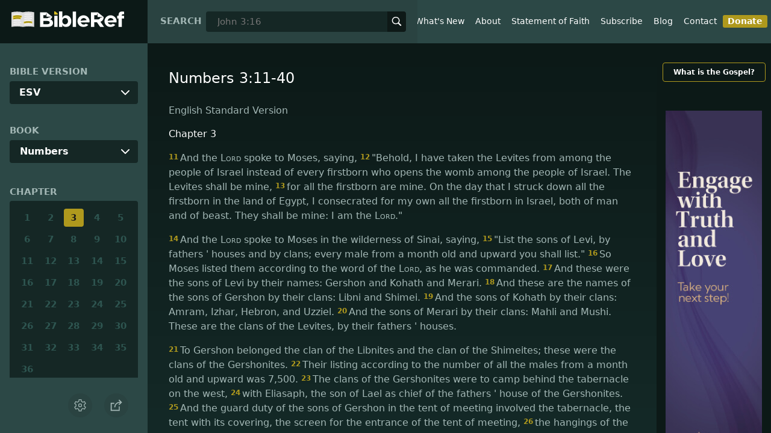

--- FILE ---
content_type: text/html; charset=utf-8
request_url: https://www.bibleref.com/biblepassage/?search=Numbers_3:11-40
body_size: 84481
content:
<!DOCTYPE html>
<html lang="en" xmlns="http://www.w3.org/1999/xhtml" itemscope itemtype="http://schema.org/webpage" xmlns:og="http://opengraphprotocol.org/schema/">

<head>
    <title>Numbers 3:11-40 | BibleRef.com</title>
    <META name="keywords" content="Numbers 3:11-40">
    <META name="description" content="What is the text of Numbers 3:11-40? What do the Bible verses in Numbers 3:11-40 say?">
    <meta http-equiv="Content-Type" content="text/html; charset=utf-8">
    <meta name="viewport" content="width=device-width, initial-scale=1, user-scalable=no">
    <LINK REL="StyleSheet" HREF="https://www.bibleref.com/scommon/new-main-styles.css" TYPE="text/css" MEDIA="screen">
    <link rel="image_src" itemprop="image" href="https://www.bibleref.com/images/logo3.png">
    <meta property="og:image" content="https://www.bibleref.com/images/BR-OG-image(new23).png">
    <meta property="og:site_name" content="BibleRef.com">
    <meta property="og:type" content="website">
    <meta property="og:url" content="[URL]">
    <link rel="canonical" itemprop="url" href="[URL]">
    <script async src="https://www.googletagmanager.com/gtag/js?id=UA-36362452-7"></script>
    <script>
        window.dataLayer = window.dataLayer || [];
        function gtag() { dataLayer.push(arguments); }
        gtag('js', new Date());
        gtag('config', 'UA-36362452-7');
    </script>
</head>

<body data-site-theme="light" class="chapter">
    <header>
        <a href="https://www.bibleref.com" class="logo">
            <img class="headerLogo" src="https://www.bibleRef.com/images/BibleRef-Logo.svg" alt="BibleRef.com logo">
        </a>
        <div class="search">
            <FORM class="zoom_searchform" action="https://www.bibleref.com/search.php" method="get">
                <INPUT type="hidden" value="0" name="zoom_sort" />
                <label for="zoom_query">Search</label>
                <INPUT class="zoom_searchbox" name="zoom_query" input type="text" placeholder="John 3:16">
                <button type="submit">
                    <svg xmlns="http://www.w3.org/2000/svg" width="24" height="24" viewBox="0 0 24 24">
                        <g fill="currentColor">
                            <path d="M22.561,20.439l-5.233-5.233a9.028,9.028,0,1,0-2.122,2.122l5.233,5.233a1.5,1.5,0,0,0,2.122-2.122ZM3,10a7,7,0,1,1,7,7A7.008,7.008,0,0,1,3,10Z"></path>
                        </g>
                    </svg>
                </button>
            </FORM>
        </div>
        <nav>
            <ul class="modal-menu">
                <li><a href="https://www.bibleref.com" title="BibleRef homepage">Home</a></li>
                <li><a href="https://www.bibleref.com/new.html" title="Latest commentary from BibleRef">What's New</a></li>
                <li><a href="https://www.bibleref.com/about.html" title="About BibleRef.com">About</a></li>
                <li><a href="https://www.bibleref.com/faith.html" title="BibleRef.com statement of faith">Statement of Faith</a></li>
                <li><a href="https://www.bibleref.com/subscribe.html" title="BibleRef.com subscribe">Subscribe</a></li>
                <li><a href="https://www.bibleref.com/blog" title="BibleRef.com blog">Blog</a></li>
                <li><a href="https://www.bibleref.com/contact.html" title="Contact BibleRef.com">Contact</a></li>
                <li><a href="https://www.bibleref.com/donate.html" title="Donate to BibleRef.com" class="highlighted">Donate</a></li>
            </ul>
        </nav>
        <ul class="settings-menu modal-menu">
            <li>
                <div class="toggle-wrap">
                    <span>Light</span><input type="checkbox" id="toggle" class="checkbox" onclick="toggleTheme()"><label for="toggle" class="switch"></label><span>Dark</span>
                </div>
            </li>
            <li>
                <label for="font">Font Family</label><select name="font" id="font" onchange="changeFont()">
                    <option value="system-ui">Default</option>
                    <option value="Arial">Arial</option>
                    <option value="Verdana">Verdana</option>
                    <option value="Helvetica">Helvetica</option>
                    <option value="Tahoma">Tahoma</option>
                    <option value="Georgia">Georgia</option>
                    <option value="Times New Roman">Times New Roman</option>
                </select>
            </li>
            <li>
                <label for="fontsize">Font Size</label><select name="fontsize" id="fontsize" onchange="changeFontSize()">
                    <option value="1">Default</option>
                    <option value="1">1.0</option>
                    <option value="1.2">1.2</option>
                    <option value="1.5">1.5</option>
                    <option value="2">2</option>
                </select>
            </li>
        </ul>
        <ul class="final-menu modal-menu">
            <li>
                <a href="https://www.facebook.com/sharer.php?u=https://bibleref.com" class="fb" title="Share BibleRef on Facebook">
                    <svg xmlns="http://www.w3.org/2000/svg" width="24" height="24" viewBox="0 0 24 24"><g><rect class="nc-transparent-rect" x="0" y="0" width="24" height="24" rx="0" ry="0" fill="none" stroke="none"></rect><g class="nc-icon-wrapper" fill="#ffffff"><path fill="currentColor" d="M9.03153,23L9,13H5V9h4V6.5C9,2.7886,11.29832,1,14.60914,1c1.58592,0,2.94893,0.11807,3.34615,0.17085 v3.87863l-2.29623,0.00104c-1.80061,0-2.14925,0.85562-2.14925,2.11119V9H18.75l-2,4h-3.24019v10H9.03153z"></path></g></g></svg>
                    Facebook
                </a>
            </li>
            <li>
                <a href="http://twitter.com/share?url=https://bibleref.com" class="tw" title="Share BibleRef on Twitter">
                    <svg xmlns="http://www.w3.org/2000/svg" width="24" height="24" viewBox="0 0 24 24"><g><rect class="nc-transparent-rect" x="0" y="0" width="24" height="24" rx="0" ry="0" fill="none" stroke="none"></rect><g class="nc-icon-wrapper" fill="#ffffff"><path fill="currentColor" d="M24,4.6c-0.9,0.4-1.8,0.7-2.8,0.8c1-0.6,1.8-1.6,2.2-2.7c-1,0.6-2,1-3.1,1.2c-0.9-1-2.2-1.6-3.6-1.6 c-2.7,0-4.9,2.2-4.9,4.9c0,0.4,0,0.8,0.1,1.1C7.7,8.1,4.1,6.1,1.7,3.1C1.2,3.9,1,4.7,1,5.6c0,1.7,0.9,3.2,2.2,4.1 C2.4,9.7,1.6,9.5,1,9.1c0,0,0,0,0,0.1c0,2.4,1.7,4.4,3.9,4.8c-0.4,0.1-0.8,0.2-1.3,0.2c-0.3,0-0.6,0-0.9-0.1c0.6,2,2.4,3.4,4.6,3.4 c-1.7,1.3-3.8,2.1-6.1,2.1c-0.4,0-0.8,0-1.2-0.1c2.2,1.4,4.8,2.2,7.5,2.2c9.1,0,14-7.5,14-14c0-0.2,0-0.4,0-0.6 C22.5,6.4,23.3,5.5,24,4.6z"></path></g></g></svg>
                    Twitter
                </a>
            </li>
            <li>
                <a href="https://pinterest.com/pin/create/link/?url=https://bibleref.com" class="pi" title="Share BibleRef on Pinterest">
                    <svg xmlns="http://www.w3.org/2000/svg" width="24" height="24" viewBox="0 0 24 24"><g><rect class="nc-transparent-rect" x="0" y="0" width="24" height="24" rx="0" ry="0" fill="none" stroke="none"></rect><g class="nc-icon-wrapper" fill="#ffffff"><path fill="currentColor" d="M12,0C5.4,0,0,5.4,0,12c0,5.1,3.2,9.4,7.6,11.2c-0.1-0.9-0.2-2.4,0-3.4c0.2-0.9,1.4-6,1.4-6S8.7,13,8.7,12 c0-1.7,1-2.9,2.2-2.9c1,0,1.5,0.8,1.5,1.7c0,1-0.7,2.6-1,4c-0.3,1.2,0.6,2.2,1.8,2.2c2.1,0,3.8-2.2,3.8-5.5c0-2.9-2.1-4.9-5-4.9 c-3.4,0-5.4,2.6-5.4,5.2c0,1,0.4,2.1,0.9,2.7c0.1,0.1,0.1,0.2,0.1,0.3c-0.1,0.4-0.3,1.2-0.3,1.4c-0.1,0.2-0.2,0.3-0.4,0.2 c-1.5-0.7-2.4-2.9-2.4-4.6c0-3.8,2.8-7.3,7.9-7.3c4.2,0,7.4,3,7.4,6.9c0,4.1-2.6,7.5-6.2,7.5c-1.2,0-2.4-0.6-2.8-1.4 c0,0-0.6,2.3-0.7,2.9c-0.3,1-1,2.3-1.5,3.1C9.6,23.8,10.8,24,12,24c6.6,0,12-5.4,12-12C24,5.4,18.6,0,12,0z"></path></g></g></svg>
                    Pinterest
                </a>
            </li>
            <li>
                <a class="SendEmail" href="" title="Share BibleRef via email">
                    <svg xmlns="http://www.w3.org/2000/svg" width="24" height="24" viewBox="0 0 24 24"><g><rect class="nc-transparent-rect" x="0" y="0" width="24" height="24" rx="0" ry="0" fill="none" stroke="none"></rect><g class="nc-icon-wrapper" fill="currentColor"><path d="M13.4,14.6A2.3,2.3,0,0,1,12,15a2.3,2.3,0,0,1-1.4-.4L0,8.9V19a3,3,0,0,0,3,3H21a3,3,0,0,0,3-3V8.9Z" fill="currentColor"></path><path data-color="color-2" d="M21,2H3A3,3,0,0,0,0,5V6a1.05,1.05,0,0,0,.5.9l11,6a.9.9,0,0,0,.5.1.9.9,0,0,0,.5-.1l11-6A1.05,1.05,0,0,0,24,6V5A3,3,0,0,0,21,2Z"></path></g></g></svg>
                    Email
                </a>
            </li>
        </ul>
        <div class="mobile-menu" onclick="showMenu(this)">
            <svg xmlns="http://www.w3.org/2000/svg" width="32" height="32" viewBox="0 0 32 32">
                <g fill="currentColor"><path d="M30,15H2c-0.6,0-1,0.4-1,1s0.4,1,1,1h28c0.6,0,1-0.4,1-1S30.6,15,30,15z"></path> <path d="M30,6H2C1.4,6,1,6.4,1,7s0.4,1,1,1h28c0.6,0,1-0.4,1-1S30.6,6,30,6z"></path> <path d="M30,24H2c-0.6,0-1,0.4-1,1s0.4,1,1,1h28c0.6,0,1-0.4,1-1S30.6,24,30,24z"></path></g>
            </svg>
        </div>
    </header>
    <main class='one-panel'>
        <section id="bible-nav">
            <div id='bibleRefLinkSettings'>
<label for='bibleRefLinkVersion'>Bible Version</label>
<select type='text' name='bibleRefLinkVersion' id='bibleRefLinkVersion' onchange='changeVersion()'>
<option value='esv'>ESV</option>
<option value='niv'>NIV</option>
<option value='nasb'>NASB</option>
<option value='csb'>CSB</option>
<option value='nlt'>NLT</option>
<option value='kjv'>KJV</option>
<option value='nkjv'>NKJV</option>
</select>
</div>

            <label for='bible-book'>Book</label>
<div id='bible-book' class='dropdown'>
<button onclick='toggleBookDropdown()' class='dropbtn'>Numbers</button>
<div id='book-content' class='dropdown-content'>
<a href='https://www.bibleref.com/Genesis'>Genesis</a>
<a href='https://www.bibleref.com/Exodus'>Exodus</a>
<a href='https://www.bibleref.com/Leviticus'>Leviticus</a>
<a href='https://www.bibleref.com/Numbers'>Numbers</a>
<a href='https://www.bibleref.com/Deuteronomy'>Deuteronomy</a>
<a href='https://www.bibleref.com/Joshua'>Joshua</a>
<a href='https://www.bibleref.com/Judges'>Judges</a>
<a href='https://www.bibleref.com/Ruth'>Ruth</a>
<a href='https://www.bibleref.com/1-Samuel'>1 Samuel</a>
<a href='https://www.bibleref.com/2-Samuel'>2 Samuel</a>
<a href='https://www.bibleref.com/1-Kings'>1 Kings</a>
<a href='https://www.bibleref.com/2-Kings'>2 Kings</a>
<a href='https://www.bibleref.com/1-Chronicles'>1 Chronicles</a>
<a href='https://www.bibleref.com/2-Chronicles'>2 Chronicles</a>
<a href='https://www.bibleref.com/Ezra'>Ezra</a>
<a href='https://www.bibleref.com/Nehemiah'>Nehemiah</a>
<a href='https://www.bibleref.com/Esther'>Esther</a>
<a href='https://www.bibleref.com/Job'>Job</a>
<a href='https://www.bibleref.com/Psalms'>Psalms</a>
<a href='https://www.bibleref.com/Proverbs'>Proverbs</a>
<a href='https://www.bibleref.com/Ecclesiastes'>Ecclesiastes</a>
<a href='https://www.bibleref.com/Song-of-Solomon'>Song of Solomon</a>
<a href='https://www.bibleref.com/Isaiah'>Isaiah</a>
<a href='https://www.bibleref.com/Jeremiah'>Jeremiah</a>
<a href='https://www.bibleref.com/Lamentations'>Lamentations</a>
<a href='https://www.bibleref.com/Ezekiel'>Ezekiel</a>
<a href='https://www.bibleref.com/Daniel'>Daniel</a>
<a href='https://www.bibleref.com/Hosea'>Hosea</a>
<a href='https://www.bibleref.com/Joel'>Joel</a>
<a href='https://www.bibleref.com/Amos'>Amos</a>
<a href='https://www.bibleref.com/Obadiah'>Obadiah</a>
<a href='https://www.bibleref.com/Jonah'>Jonah</a>
<a href='https://www.bibleref.com/Micah'>Micah</a>
<a href='https://www.bibleref.com/Nahum'>Nahum</a>
<a href='https://www.bibleref.com/Habakkuk'>Habakkuk</a>
<a href='https://www.bibleref.com/Zephaniah'>Zephaniah</a>
<a href='https://www.bibleref.com/Haggai'>Haggai</a>
<a href='https://www.bibleref.com/Zechariah'>Zechariah</a>
<a href='https://www.bibleref.com/Malachi'>Malachi</a>
<a href='https://www.bibleref.com/Matthew'>Matthew</a>
<a href='https://www.bibleref.com/Mark'>Mark</a>
<a href='https://www.bibleref.com/Luke'>Luke</a>
<a href='https://www.bibleref.com/John'>John</a>
<a href='https://www.bibleref.com/Acts'>Acts</a>
<a href='https://www.bibleref.com/Romans'>Romans</a>
<a href='https://www.bibleref.com/1-Corinthians'>1 Corinthians</a>
<a href='https://www.bibleref.com/2-Corinthians'>2 Corinthians</a>
<a href='https://www.bibleref.com/Galatians'>Galatians</a>
<a href='https://www.bibleref.com/Ephesians'>Ephesians</a>
<a href='https://www.bibleref.com/Philippians'>Philippians</a>
<a href='https://www.bibleref.com/Colossians'>Colossians</a>
<a href='https://www.bibleref.com/1-Thessalonians'>1 Thessalonians</a>
<a href='https://www.bibleref.com/2-Thessalonians'>2 Thessalonians</a>
<a href='https://www.bibleref.com/1-Timothy'>1 Timothy</a>
<a href='https://www.bibleref.com/2-Timothy'>2 Timothy</a>
<a href='https://www.bibleref.com/Titus'>Titus</a>
<a href='https://www.bibleref.com/Philemon'>Philemon</a>
<a href='https://www.bibleref.com/Hebrews'>Hebrews</a>
<a href='https://www.bibleref.com/James'>James</a>
<a href='https://www.bibleref.com/1-Peter'>1 Peter</a>
<a href='https://www.bibleref.com/2-Peter'>2 Peter</a>
<a href='https://www.bibleref.com/1-John'>1 John</a>
<a href='https://www.bibleref.com/2-John'>2 John</a>
<a href='https://www.bibleref.com/3-John'>3 John</a>
<a href='https://www.bibleref.com/Jude'>Jude</a>
<a href='https://www.bibleref.com/Revelation'>Revelation</a>
</div></div>
            <div class='bible-chapter'>
<span>Chapter</span>
<div class='chapters'>
<a href='https://www.bibleref.com/Numbers/1/Numbers-chapter-1.html' class='inactive'>1</a>
<a href='https://www.bibleref.com/Numbers/2/Numbers-chapter-2.html' class='inactive'>2</a>
<a href='https://www.bibleref.com/Numbers/3/Numbers-chapter-3.html' class='active' class='inactive'>3</a>
<a href='https://www.bibleref.com/Numbers/4/Numbers-chapter-4.html' class='inactive'>4</a>
<a href='https://www.bibleref.com/Numbers/5/Numbers-chapter-5.html' class='inactive'>5</a>
<a href='https://www.bibleref.com/Numbers/6/Numbers-chapter-6.html' class='inactive'>6</a>
<a href='https://www.bibleref.com/Numbers/7/Numbers-chapter-7.html' class='inactive'>7</a>
<a href='https://www.bibleref.com/Numbers/8/Numbers-chapter-8.html' class='inactive'>8</a>
<a href='https://www.bibleref.com/Numbers/9/Numbers-chapter-9.html' class='inactive'>9</a>
<a href='https://www.bibleref.com/Numbers/10/Numbers-chapter-10.html' class='inactive'>10</a>
<a href='https://www.bibleref.com/Numbers/11/Numbers-chapter-11.html' class='inactive'>11</a>
<a href='https://www.bibleref.com/Numbers/12/Numbers-chapter-12.html' class='inactive'>12</a>
<a href='https://www.bibleref.com/Numbers/13/Numbers-chapter-13.html' class='inactive'>13</a>
<a href='https://www.bibleref.com/Numbers/14/Numbers-chapter-14.html' class='inactive'>14</a>
<a href='https://www.bibleref.com/Numbers/15/Numbers-chapter-15.html' class='inactive'>15</a>
<a href='https://www.bibleref.com/Numbers/16/Numbers-chapter-16.html' class='inactive'>16</a>
<a href='https://www.bibleref.com/Numbers/17/Numbers-chapter-17.html' class='inactive'>17</a>
<a href='https://www.bibleref.com/Numbers/18/Numbers-chapter-18.html' class='inactive'>18</a>
<a href='https://www.bibleref.com/Numbers/19/Numbers-chapter-19.html' class='inactive'>19</a>
<a href='https://www.bibleref.com/Numbers/20/Numbers-chapter-20.html' class='inactive'>20</a>
<a href='https://www.bibleref.com/Numbers/21/Numbers-chapter-21.html' class='inactive'>21</a>
<a href='https://www.bibleref.com/Numbers/22/Numbers-chapter-22.html' class='inactive'>22</a>
<a href='https://www.bibleref.com/Numbers/23/Numbers-chapter-23.html' class='inactive'>23</a>
<a href='https://www.bibleref.com/Numbers/24/Numbers-chapter-24.html' class='inactive'>24</a>
<a href='https://www.bibleref.com/Numbers/25/Numbers-chapter-25.html' class='inactive'>25</a>
<a href='https://www.bibleref.com/Numbers/26/Numbers-chapter-26.html' class='inactive'>26</a>
<a href='https://www.bibleref.com/Numbers/27/Numbers-chapter-27.html' class='inactive'>27</a>
<a href='https://www.bibleref.com/Numbers/28/Numbers-chapter-28.html' class='inactive'>28</a>
<a href='https://www.bibleref.com/Numbers/29/Numbers-chapter-29.html' class='inactive'>29</a>
<a href='https://www.bibleref.com/Numbers/30/Numbers-chapter-30.html' class='inactive'>30</a>
<a href='https://www.bibleref.com/Numbers/31/Numbers-chapter-31.html' class='inactive'>31</a>
<a href='https://www.bibleref.com/Numbers/32/Numbers-chapter-32.html' class='inactive'>32</a>
<a href='https://www.bibleref.com/Numbers/33/Numbers-chapter-33.html' class='inactive'>33</a>
<a href='https://www.bibleref.com/Numbers/34/Numbers-chapter-34.html' class='inactive'>34</a>
<a href='https://www.bibleref.com/Numbers/35/Numbers-chapter-35.html' class='inactive'>35</a>
<a href='https://www.bibleref.com/Numbers/36/Numbers-chapter-36.html' class='inactive'>36</a>
</div></div>

            <div class='bible-verse'>
<span>Verse</span>
<div class='verses'>
<a href='https://www.bibleref.com/Numbers/3/Numbers-3-1.html'>1</a>
<a href='https://www.bibleref.com/Numbers/3/Numbers-3-2.html'>2</a>
<a href='https://www.bibleref.com/Numbers/3/Numbers-3-3.html'>3</a>
<a href='https://www.bibleref.com/Numbers/3/Numbers-3-4.html'>4</a>
<a href='https://www.bibleref.com/Numbers/3/Numbers-3-5.html'>5</a>
<a href='https://www.bibleref.com/Numbers/3/Numbers-3-6.html'>6</a>
<a href='https://www.bibleref.com/Numbers/3/Numbers-3-7.html'>7</a>
<a href='https://www.bibleref.com/Numbers/3/Numbers-3-8.html'>8</a>
<a href='https://www.bibleref.com/Numbers/3/Numbers-3-9.html'>9</a>
<a href='https://www.bibleref.com/Numbers/3/Numbers-3-10.html'>10</a>
<a href='https://www.bibleref.com/Numbers/3/Numbers-3-11.html'>11</a>
<a href='https://www.bibleref.com/Numbers/3/Numbers-3-12.html'>12</a>
<a href='https://www.bibleref.com/Numbers/3/Numbers-3-13.html'>13</a>
<a href='https://www.bibleref.com/Numbers/3/Numbers-3-14.html'>14</a>
<a href='https://www.bibleref.com/Numbers/3/Numbers-3-15.html'>15</a>
<a href='https://www.bibleref.com/Numbers/3/Numbers-3-16.html'>16</a>
<a href='https://www.bibleref.com/Numbers/3/Numbers-3-17.html'>17</a>
<a href='https://www.bibleref.com/Numbers/3/Numbers-3-18.html'>18</a>
<a href='https://www.bibleref.com/Numbers/3/Numbers-3-19.html'>19</a>
<a href='https://www.bibleref.com/Numbers/3/Numbers-3-20.html'>20</a>
<a href='https://www.bibleref.com/Numbers/3/Numbers-3-21.html'>21</a>
<a href='https://www.bibleref.com/Numbers/3/Numbers-3-22.html'>22</a>
<a href='https://www.bibleref.com/Numbers/3/Numbers-3-23.html'>23</a>
<a href='https://www.bibleref.com/Numbers/3/Numbers-3-24.html'>24</a>
<a href='https://www.bibleref.com/Numbers/3/Numbers-3-25.html'>25</a>
<a href='https://www.bibleref.com/Numbers/3/Numbers-3-26.html'>26</a>
<a href='https://www.bibleref.com/Numbers/3/Numbers-3-27.html'>27</a>
<a href='https://www.bibleref.com/Numbers/3/Numbers-3-28.html'>28</a>
<a href='https://www.bibleref.com/Numbers/3/Numbers-3-29.html'>29</a>
<a href='https://www.bibleref.com/Numbers/3/Numbers-3-30.html'>30</a>
<a href='https://www.bibleref.com/Numbers/3/Numbers-3-31.html'>31</a>
<a href='https://www.bibleref.com/Numbers/3/Numbers-3-32.html'>32</a>
<a href='https://www.bibleref.com/Numbers/3/Numbers-3-33.html'>33</a>
<a href='https://www.bibleref.com/Numbers/3/Numbers-3-34.html'>34</a>
<a href='https://www.bibleref.com/Numbers/3/Numbers-3-35.html'>35</a>
<a href='https://www.bibleref.com/Numbers/3/Numbers-3-36.html'>36</a>
<a href='https://www.bibleref.com/Numbers/3/Numbers-3-37.html'>37</a>
<a href='https://www.bibleref.com/Numbers/3/Numbers-3-38.html'>38</a>
<a href='https://www.bibleref.com/Numbers/3/Numbers-3-39.html'>39</a>
<a href='https://www.bibleref.com/Numbers/3/Numbers-3-40.html'>40</a>
<a href='https://www.bibleref.com/Numbers/3/Numbers-3-41.html'>41</a>
<a href='https://www.bibleref.com/Numbers/3/Numbers-3-42.html'>42</a>
<a href='https://www.bibleref.com/Numbers/3/Numbers-3-43.html'>43</a>
<a href='https://www.bibleref.com/Numbers/3/Numbers-3-44.html'>44</a>
<a href='https://www.bibleref.com/Numbers/3/Numbers-3-45.html'>45</a>
<a href='https://www.bibleref.com/Numbers/3/Numbers-3-46.html'>46</a>
<a href='https://www.bibleref.com/Numbers/3/Numbers-3-47.html'>47</a>
<a href='https://www.bibleref.com/Numbers/3/Numbers-3-48.html'>48</a>
<a href='https://www.bibleref.com/Numbers/3/Numbers-3-49.html'>49</a>
<a href='https://www.bibleref.com/Numbers/3/Numbers-3-50.html'>50</a>
<a href='https://www.bibleref.com/Numbers/3/Numbers-3-51.html'>51</a>
</div></div>


            <div class="buttons">
                <div class="action-button mobile bible">
                    <a href="#scripture">
                        <svg xmlns="http://www.w3.org/2000/svg" width="32" height="32" viewBox="0 0 32 32">
                            <g stroke-linecap="round" stroke-linejoin="round" stroke-width="2" fill="none" stroke="currentColor"><polygon points="1,2 16,7 31,2 31,25 16,30 1,25 "></polygon> <line x1="13" y1="11.667" x2="5" y2="9"></line> <line x1="13" y1="17.333" x2="5" y2="15"></line> <line x1="5" y1="21" x2="13" y2="23.667"></line> <line x1="19" y1="11.667" x2="27" y2="9"></line> <line x1="19" y1="17.333" x2="27" y2="15"></line> <line x1="27" y1="21" x2="19" y2="23.667"></line></g>
                        </svg>
                    </a>
                </div>
                <div class="action-button mobile commentary">
                    <a href="#content-commentary">
                        <svg xmlns="http://www.w3.org/2000/svg" width="32" height="32" viewBox="0 0 32 32">
                            <g stroke-linecap="round" stroke-linejoin="round" stroke-width="2" fill="none" stroke="currentColor"><path d="M28,2H4A3,3,0,0,0,1,5V21a3,3,0,0,0,3,3h7l5,6,5-6h7a3,3,0,0,0,3-3V5A3,3,0,0,0,28,2Z"></path> <line x1="8" y1="10" x2="24" y2="10"></line> <line x1="8" y1="16" x2="17" y2="16"></line></g>
                        </svg>
                    </a>
                </div>
                <div class="action-button mobile chapter">
                    <a href="#summary-book">
                        <svg xmlns="http://www.w3.org/2000/svg" width="32" height="32" viewBox="0 0 32 32">
                            <g stroke-linecap="round" stroke-linejoin="round" stroke-width="2" fill="none" stroke="currentColor"><rect x="3" y="5" width="22" height="26"></rect> <line x1="8" y1="12" x2="20" y2="12"></line> <line x1="8" y1="18" x2="20" y2="18"></line> <line x1="8" y1="24" x2="12" y2="24"></line> <polyline points=" 6,1 29,1 29,28 "></polyline></g>
                        </svg>
                    </a>
                </div>
                <div class="action-button mobile book">
                    <a href="#summary-chapter">
                        <svg xmlns="http://www.w3.org/2000/svg" width="32" height="32" viewBox="0 0 32 32">
                            <g stroke-linecap="round" stroke-linejoin="round" stroke-width="2" fill="none" stroke="currentColor"><polyline points="22,1 22,12 18,9 14,12 14,1 "></polyline> <path d="M28,25V1H7C5.343,1,4,2.343,4,4v24"></path> <path d="M28,31v-6H7 c-1.657,0-3,1.343-3,3v0c0,1.657,1.343,3,3,3H28z"></path> <line x1="8" y1="25" x2="8" y2="5"></line></g>
                        </svg>
                    </a>
                </div>
                <div class="action-button mobile settings" onclick="settingsMenu()">
                    <svg xmlns="http://www.w3.org/2000/svg" width="32" height="32" viewBox="0 0 32 32">
                        <g stroke-linecap="round" stroke-linejoin="round" stroke-width="2" fill="none" stroke="currentColor"><circle cx="16" cy="16" r="4"></circle> <path d="M27,16a11.057,11.057,0,0,0-.217-2.175L30.49,11.1l-3-5.2L23.263,7.754a10.955,10.955,0,0,0-3.754-2.172L19,1H13l-.509,4.582A10.955,10.955,0,0,0,8.737,7.754L4.51,5.9l-3,5.2,3.707,2.727a11.009,11.009,0,0,0,0,4.35L1.51,20.9l3,5.2,4.227-1.852a10.955,10.955,0,0,0,3.754,2.172L13,31h6l.509-4.582a10.955,10.955,0,0,0,3.754-2.172L27.49,26.1l3-5.2-3.707-2.727A11.057,11.057,0,0,0,27,16Z"></path></g>
                    </svg>
                </div>
                <div class="action-button sharebutton" onclick="shareMenu()">
                    <svg xmlns="http://www.w3.org/2000/svg" width="24" height="24" viewBox="0 0 24 24"><g><rect class="nc-transparent-rect" x="0" y="0" width="24" height="24" rx="0" ry="0" fill="none" stroke="none" /><g class="nc-icon-wrapper" stroke-linecap="square" stroke-linejoin="miter" stroke-width="2" fill="currentColor" stroke="currentColor" stroke-miterlimit="10"><polyline points="18 15 18 22 2 22 2 8 7 8" fill="none" stroke="currentColor" /> <path data-cap="butt" data-color="color-2" d="M9,16A10,10,0,0,1,19,6h3" fill="none" stroke-linecap="butt" /> <polyline data-color="color-2" points="18 10 22 6 18 2" fill="none" /></g></g></svg>
                </div>
            </div>
        </section>
        <section class="scripture home" id="scripture">
            <div class="text">
                



<span id="titleLine"><h1>Numbers 3:11-40</h1></span>

    <div class="nasb box"><b>New American Standard Bible</b>
<div class='bottomPadding'>
<h2 style='padding-top: 15px; color: var(--color-secondary);padding-bottom: 1rem;'> Chapter 3</h2>
<a href='https://www.bibleref.com/Numbers/3/Numbers-3-11.html'><span class="versenumber">11</span>Again the <span class='small-caps'>Lord</span> spoke to Moses, saying, </a>
<a href='https://www.bibleref.com/Numbers/3/Numbers-3-12.html'><span class="versenumber">12</span>Now, behold, I have taken the Levites from among the sons of Israel instead of every firstborn, the firstborn of the womb among the sons of Israel. So the Levites shall be Mine. </a>
<a href='https://www.bibleref.com/Numbers/3/Numbers-3-13.html'><span class="versenumber">13</span>For all the firstborn are Mine; on the day that I fatally struck all the firstborn in the land of Egypt, I sanctified to Myself all the firstborn in Israel, from the human <i>firstborn</i> to animals. They shall be Mine; I am the <span class='small-caps'>Lord</span>.' </a>
</div>
<div class='bottomPadding'>
<a href='https://www.bibleref.com/Numbers/3/Numbers-3-14.html'><span class="versenumber">14</span>Then the <span class='small-caps'>Lord</span> spoke to Moses in the wilderness of Sinai, saying, </a>
<a href='https://www.bibleref.com/Numbers/3/Numbers-3-15.html'><span class="versenumber">15</span>Count the sons of Levi by their fathers’ households, by their families; every male from a month old and upward you shall count.' </a>
<a href='https://www.bibleref.com/Numbers/3/Numbers-3-16.html'><span class="versenumber">16</span>So Moses counted them according to the word of the <span class='small-caps'>Lord</span>, just as he had been commanded. </a>
<a href='https://www.bibleref.com/Numbers/3/Numbers-3-17.html'><span class="versenumber">17</span>These, then, are the sons of Levi by their names: Gershon, Kohath, and Merari. </a>
<a href='https://www.bibleref.com/Numbers/3/Numbers-3-18.html'><span class="versenumber">18</span>And these are the names of the sons of Gershon by their families: Libni and Shimei; </a>
<a href='https://www.bibleref.com/Numbers/3/Numbers-3-19.html'><span class="versenumber">19</span>and the sons of Kohath by their families: Amram and Izhar, Hebron and Uzziel; </a>
<a href='https://www.bibleref.com/Numbers/3/Numbers-3-20.html'><span class="versenumber">20</span>and the sons of Merari by their families: Mahli and Mushi. These are the families of the Levites according to their fathers’ households. </a>
</div>
<div class='bottomPadding'>
<a href='https://www.bibleref.com/Numbers/3/Numbers-3-21.html'><span class="versenumber">21</span>Of Gershon <i>was</i> the family of the Libnites and the family of the Shimeites; these <i>were</i> the families of the Gershonites. </a>
<a href='https://www.bibleref.com/Numbers/3/Numbers-3-22.html'><span class="versenumber">22</span>Their numbered men, in the counting of every male from a month old and upward, their numbered men <i>were</i> 7,500. </a>
<a href='https://www.bibleref.com/Numbers/3/Numbers-3-23.html'><span class="versenumber">23</span>The families of the Gershonites were to camp behind the tabernacle westward, </a>
<a href='https://www.bibleref.com/Numbers/3/Numbers-3-24.html'><span class="versenumber">24</span>and the leader of the fathers’ households of the Gershonites: Eliasaph the son of Lael. </a>
</div>
<div class='bottomPadding'>
<a href='https://www.bibleref.com/Numbers/3/Numbers-3-25.html'><span class="versenumber">25</span>Now the duties of the sons of Gershon in the tent of meeting <i>included</i> the tabernacle and the tent, its covering, and the curtain for the entrance of the tent of meeting, </a>
<a href='https://www.bibleref.com/Numbers/3/Numbers-3-26.html'><span class="versenumber">26</span>and the curtains of the courtyard, the curtain for the entrance of the courtyard which is around the tabernacle and the altar, and its ropes, according to all the service concerning them. </a>
</div>
<div class='bottomPadding'>
<a href='https://www.bibleref.com/Numbers/3/Numbers-3-27.html'><span class="versenumber">27</span>Of Kohath <i>was</i> the family of the Amramites, the family of the Izharites, the family of the Hebronites, and the family of the Uzzielites; these were the families of the Kohathites. </a>
<a href='https://www.bibleref.com/Numbers/3/Numbers-3-28.html'><span class="versenumber">28</span>In the counting of every male from a month old and upward, <i>there were</i> 8,600, performing the duties of the sanctuary. </a>
<a href='https://www.bibleref.com/Numbers/3/Numbers-3-29.html'><span class="versenumber">29</span>The families of the sons of Kohath were to camp on the south side of the tabernacle, </a>
<a href='https://www.bibleref.com/Numbers/3/Numbers-3-30.html'><span class="versenumber">30</span>and the leader of the fathers’ households of the Kohathite families: Elizaphan the son of Uzziel. </a>
<a href='https://www.bibleref.com/Numbers/3/Numbers-3-31.html'><span class="versenumber">31</span>Now their duties <i>included</i> the ark, the table, the lampstand, the altars, the utensils of the sanctuary with which they minister, the curtain, and all the service concerning them; </a>
<a href='https://www.bibleref.com/Numbers/3/Numbers-3-32.html'><span class="versenumber">32</span>and Eleazar the son of Aaron the priest <i>was</i> the head of the leaders of Levi, <i>and he had</i> the supervision of those who performed the duties of the sanctuary. </a>
</div>
<div class='bottomPadding'>
<a href='https://www.bibleref.com/Numbers/3/Numbers-3-33.html'><span class="versenumber">33</span>Of Merari <i>was</i> the family of the Mahlites and the family of the Mushites; these <i>were</i> the families of Merari. </a>
<a href='https://www.bibleref.com/Numbers/3/Numbers-3-34.html'><span class="versenumber">34</span>Their numbered men in the counting of every male from a month old and upward: 6,200. </a>
<a href='https://www.bibleref.com/Numbers/3/Numbers-3-35.html'><span class="versenumber">35</span>And the leader of the fathers’ households of the families of Merari <i>was</i> Zuriel the son of Abihail. They were to camp on the northward side of the tabernacle. </a>
<a href='https://www.bibleref.com/Numbers/3/Numbers-3-36.html'><span class="versenumber">36</span>Now the appointment of duties of the sons of Merari <i>included</i> the framework of the tabernacle, its bars, its pillars, its bases, all its equipment, and all the service concerning them, </a>
<a href='https://www.bibleref.com/Numbers/3/Numbers-3-37.html'><span class="versenumber">37</span>and the pillars around the courtyard with their bases, their pegs, and their ropes. </a>
</div>
<div class='bottomPadding'>
<a href='https://www.bibleref.com/Numbers/3/Numbers-3-38.html'><span class="versenumber">38</span>Now those who were to camp in front of the tabernacle eastward, in front of the tent of meeting toward the sunrise, <i>were</i> Moses and Aaron and his sons, performing the duties of the sanctuary for the obligation of the sons of Israel; but the layman coming near was to be put to death. </a>
<a href='https://www.bibleref.com/Numbers/3/Numbers-3-39.html'><span class="versenumber">39</span>All the numbered men of the Levites, whom Moses and Aaron counted at the command of the <span class='small-caps'>Lord</span> by their families, every male from a month old and upward, <i>were</i> twenty-two thousand. </a>
</div>
<div class='bottomPadding'>
<a href='https://www.bibleref.com/Numbers/3/Numbers-3-40.html'><span class="versenumber">40</span>Then the <span class='small-caps'>Lord</span> said to Moses, 'Count every firstborn male of the sons of Israel from a month old and upward, and make a list of their names. </a>
</div>
</div>
<div class="kjv box"><b>King James Version</b>
<div class='bottomPadding'>
<h2 style='padding-top: 15px; color: var(--color-secondary);padding-bottom: 1rem;'> Chapter 3</h2>
<a href='https://www.bibleref.com/Numbers/3/Numbers-3-11.html'><span class="versenumber">11</span>And the <span class='small-caps'>Lord</span> spake unto Moses, saying, </a>
<a href='https://www.bibleref.com/Numbers/3/Numbers-3-12.html'><span class="versenumber">12</span>And I, behold, I have taken the Levites from among the children of Israel instead of all the firstborn that openeth the matrix among the children of Israel: therefore the Levites shall be mine; </a>
<a href='https://www.bibleref.com/Numbers/3/Numbers-3-13.html'><span class="versenumber">13</span>Because all the firstborn are mine; for on the day that I smote all the firstborn in the land of Egypt I hallowed unto me all the firstborn in Israel, both man and beast: mine shall they be: I am the <span class='small-caps'>Lord</span>. </a>
<a href='https://www.bibleref.com/Numbers/3/Numbers-3-14.html'><span class="versenumber">14</span>And the <span class='small-caps'>Lord</span> spake unto Moses in the wilderness of Sinai, saying, </a>
<a href='https://www.bibleref.com/Numbers/3/Numbers-3-15.html'><span class="versenumber">15</span>Number the children of Levi after the house of their fathers, by their families: every male from a month old and upward shalt thou number them. </a>
</div>
<div class='bottomPadding'>
<a href='https://www.bibleref.com/Numbers/3/Numbers-3-16.html'><span class="versenumber">16</span>And Moses numbered them according to the word of the <span class='small-caps'>Lord</span>, as he was commanded. </a>
<a href='https://www.bibleref.com/Numbers/3/Numbers-3-17.html'><span class="versenumber">17</span>And these were the sons of Levi by their names; Gershon, and Kohath, and Merari. </a>
</div>
<div class='bottomPadding'>
<a href='https://www.bibleref.com/Numbers/3/Numbers-3-18.html'><span class="versenumber">18</span>And these are the names of the sons of Gershon by their families; Libni, and Shimei. </a>
<a href='https://www.bibleref.com/Numbers/3/Numbers-3-19.html'><span class="versenumber">19</span>And the sons of Kohath by their families; Amram, and Izehar, Hebron, and Uzziel. </a>
<a href='https://www.bibleref.com/Numbers/3/Numbers-3-20.html'><span class="versenumber">20</span>And the sons of Merari by their families; Mahli, and Mushi. These are the families of the Levites according to the house of their fathers. </a>
<a href='https://www.bibleref.com/Numbers/3/Numbers-3-21.html'><span class="versenumber">21</span>Of Gershon was the family of the Libnites, and the family of the Shimites: these are the families of the Gershonites. </a>
<a href='https://www.bibleref.com/Numbers/3/Numbers-3-22.html'><span class="versenumber">22</span>Those that were numbered of them, according to the number of all the males, from a month old and upward, even those that were numbered of them were seven thousand and five hundred. </a>
<a href='https://www.bibleref.com/Numbers/3/Numbers-3-23.html'><span class="versenumber">23</span>The families of the Gershonites shall pitch behind the tabernacle westward. </a>
<a href='https://www.bibleref.com/Numbers/3/Numbers-3-24.html'><span class="versenumber">24</span>And the chief of the house of the father of the Gershonites shall be Eliasaph the son of Lael. </a>
</div>
<div class='bottomPadding'>
<a href='https://www.bibleref.com/Numbers/3/Numbers-3-25.html'><span class="versenumber">25</span>And the charge of the sons of Gershon in the tabernacle of the congregation shall be the tabernacle, and the tent, the covering thereof, and the hanging for the door of the tabernacle of the congregation, </a>
<a href='https://www.bibleref.com/Numbers/3/Numbers-3-26.html'><span class="versenumber">26</span>And the hangings of the court, and the curtain for the door of the court, which is by the tabernacle, and by the altar round about, and the cords of it for all the service thereof. </a>
<a href='https://www.bibleref.com/Numbers/3/Numbers-3-27.html'><span class="versenumber">27</span>And of Kohath was the family of the Amramites, and the family of the Izeharites, and the family of the Hebronites, and the family of the Uzzielites: these are the families of the Kohathites. </a>
<a href='https://www.bibleref.com/Numbers/3/Numbers-3-28.html'><span class="versenumber">28</span>In the number of all the males, from a month old and upward, were eight thousand and six hundred, keeping the charge of the sanctuary. </a>
<a href='https://www.bibleref.com/Numbers/3/Numbers-3-29.html'><span class="versenumber">29</span>The families of the sons of Kohath shall pitch on the side of the tabernacle southward. </a>
<a href='https://www.bibleref.com/Numbers/3/Numbers-3-30.html'><span class="versenumber">30</span>And the chief of the house of the father of the families of the Kohathites shall be Elizaphan the son of Uzziel. </a>
</div>
<div class='bottomPadding'>
<a href='https://www.bibleref.com/Numbers/3/Numbers-3-31.html'><span class="versenumber">31</span>And their charge shall be the ark, and the table, and the candlestick, and the altars, and the vessels of the sanctuary wherewith they minister, and the hanging, and all the service thereof. </a>
<a href='https://www.bibleref.com/Numbers/3/Numbers-3-32.html'><span class="versenumber">32</span>And Eleazar the son of Aaron the priest shall be chief over the chief of the Levites, and have the oversight of them that keep the charge of the sanctuary. </a>
<a href='https://www.bibleref.com/Numbers/3/Numbers-3-33.html'><span class="versenumber">33</span>Of Merari was the family of the Mahlites, and the family of the Mushites: these are the families of Merari. </a>
<a href='https://www.bibleref.com/Numbers/3/Numbers-3-34.html'><span class="versenumber">34</span>And those that were numbered of them, according to the number of all the males, from a month old and upward, were six thousand and two hundred. </a>
<a href='https://www.bibleref.com/Numbers/3/Numbers-3-35.html'><span class="versenumber">35</span>And the chief of the house of the father of the families of Merari was Zuriel the son of Abihail: these shall pitch on the side of the tabernacle northward. </a>
</div>
<div class='bottomPadding'>
<a href='https://www.bibleref.com/Numbers/3/Numbers-3-36.html'><span class="versenumber">36</span>And under the custody and charge of the sons of Merari shall be the boards of the tabernacle, and the bars thereof, and the pillars thereof, and the sockets thereof, and all the vessels thereof, and all that serveth thereto, </a>
<a href='https://www.bibleref.com/Numbers/3/Numbers-3-37.html'><span class="versenumber">37</span>And the pillars of the court round about, and their sockets, and their pins, and their cords. </a>
</div>
<div class='bottomPadding'>
<a href='https://www.bibleref.com/Numbers/3/Numbers-3-38.html'><span class="versenumber">38</span>But those that encamp before the tabernacle toward the east, even before the tabernacle of the congregation eastward, shall be Moses, and Aaron and his sons, keeping the charge of the sanctuary for the charge of the children of Israel; and the stranger that cometh nigh shall be put to death. </a>
<a href='https://www.bibleref.com/Numbers/3/Numbers-3-39.html'><span class="versenumber">39</span>All that were numbered of the Levites, which Moses and Aaron numbered at the commandment of the <span class='small-caps'>Lord</span>, throughout their families, all the males from a month old and upward, were twenty and two thousand. </a>
<a href='https://www.bibleref.com/Numbers/3/Numbers-3-40.html'><span class="versenumber">40</span>And the <span class='small-caps'>Lord</span> said unto Moses, Number all the firstborn of the males of the children of Israel from a month old and upward, and take the number of their names. </a>
</div>
</div>
<div class="csb box"><b>Christian Standard Bible</b>
<div class='bottomPadding'>
<h2 style='padding-top: 15px; color: var(--color-secondary);padding-bottom: 1rem;'> Chapter 3</h2>
<a href='https://www.bibleref.com/Numbers/3/Numbers-3-11.html'><span class="versenumber">11</span>The <span class='small-caps'>Lord</span> spoke to Moses: </a>
<a href='https://www.bibleref.com/Numbers/3/Numbers-3-12.html'><span class="versenumber">12</span>"See, I have taken the Levites from the Israelites in place of every firstborn Israelite from the womb. The Levites belong to me, </a>
<a href='https://www.bibleref.com/Numbers/3/Numbers-3-13.html'><span class="versenumber">13</span>because every firstborn belongs to me. At the time I struck down every firstborn in the land of Egypt, I consecrated every firstborn in Israel to myself, both man and animal. They are mine; I am the <span class='small-caps'>Lord</span>." </a>
</div>
<div class='bottomPadding'>
<a href='https://www.bibleref.com/Numbers/3/Numbers-3-14.html'><span class="versenumber">14</span>The <span class='small-caps'>Lord</span> spoke to Moses in the Wilderness of Sinai: </a>
<a href='https://www.bibleref.com/Numbers/3/Numbers-3-15.html'><span class="versenumber">15</span>"Register the Levites by their ancestral families and their clans. You are to register every male one month old or more." </a>
<a href='https://www.bibleref.com/Numbers/3/Numbers-3-16.html'><span class="versenumber">16</span>So Moses registered them in obedience to the <span class='small-caps'>Lord</span> as he had been commanded: </a>
</div>
<div class='bottomPadding'>
<a href='https://www.bibleref.com/Numbers/3/Numbers-3-17.html'><span class="versenumber">17</span>These were Levi’s sons by name: Gershon, Kohath, and Merari. </a>
<a href='https://www.bibleref.com/Numbers/3/Numbers-3-18.html'><span class="versenumber">18</span>These were the names of Gershon’s sons by their clans: Libni and Shimei. </a>
<a href='https://www.bibleref.com/Numbers/3/Numbers-3-19.html'><span class="versenumber">19</span>Kohath’s sons by their clans were Amram, Izhar, Hebron, and Uzziel. </a>
<a href='https://www.bibleref.com/Numbers/3/Numbers-3-20.html'><span class="versenumber">20</span>Merari’s sons by their clans were Mahli and Mushi. These were the Levite clans by their ancestral families. </a>
</div>
<div class='bottomPadding'>
<a href='https://www.bibleref.com/Numbers/3/Numbers-3-21.html'><span class="versenumber">21</span>The Libnite clan and the Shimeite clan came from Gershon; these were the Gershonite clans. </a>
<a href='https://www.bibleref.com/Numbers/3/Numbers-3-22.html'><span class="versenumber">22</span>Those registered, counting every male one month old or more, numbered 7,500. </a>
<a href='https://www.bibleref.com/Numbers/3/Numbers-3-23.html'><span class="versenumber">23</span>The Gershonite clans camped behind the tabernacle on the west side, </a>
<a href='https://www.bibleref.com/Numbers/3/Numbers-3-24.html'><span class="versenumber">24</span>and the leader of the Gershonite families was Eliasaph son of Lael. </a>
<a href='https://www.bibleref.com/Numbers/3/Numbers-3-25.html'><span class="versenumber">25</span>The Gershonites’ duties at the tent of meeting involved the tabernacle, the tent, its covering, the screen for the entrance to the tent of meeting, </a>
<a href='https://www.bibleref.com/Numbers/3/Numbers-3-26.html'><span class="versenumber">26</span>the hangings of the courtyard, the screen for the entrance to the courtyard that surrounds the tabernacle and the altar, and the tent ropes—all the work relating to these. </a>
</div>
<div class='bottomPadding'>
<a href='https://www.bibleref.com/Numbers/3/Numbers-3-27.html'><span class="versenumber">27</span>The Amramite clan, the Izharite clan, the Hebronite clan, and the Uzzielite clan came from Kohath; these were the Kohathites. </a>
<a href='https://www.bibleref.com/Numbers/3/Numbers-3-28.html'><span class="versenumber">28</span>Counting every male one month old or more, there were 8,600 responsible for the duties of the sanctuary. </a>
<a href='https://www.bibleref.com/Numbers/3/Numbers-3-29.html'><span class="versenumber">29</span>The clans of the Kohathites camped on the south side of the tabernacle, </a>
<a href='https://www.bibleref.com/Numbers/3/Numbers-3-30.html'><span class="versenumber">30</span>and the leader of the families of the Kohathite clans was Elizaphan son of Uzziel. </a>
<a href='https://www.bibleref.com/Numbers/3/Numbers-3-31.html'><span class="versenumber">31</span>Their duties involved the ark, the table, the lampstand, the altars, the sanctuary utensils that were used with these, and the screen —and all the work relating to them. </a>
<a href='https://www.bibleref.com/Numbers/3/Numbers-3-32.html'><span class="versenumber">32</span>The chief of the Levite leaders was Eleazar son of Aaron the priest; he had oversight of those responsible for the duties of the sanctuary. </a>
</div>
<div class='bottomPadding'>
<a href='https://www.bibleref.com/Numbers/3/Numbers-3-33.html'><span class="versenumber">33</span>The Mahlite clan and the Mushite clan came from Merari; these were the Merarite clans. </a>
<a href='https://www.bibleref.com/Numbers/3/Numbers-3-34.html'><span class="versenumber">34</span>Those registered, counting every male one month old or more, numbered 6,200. </a>
<a href='https://www.bibleref.com/Numbers/3/Numbers-3-35.html'><span class="versenumber">35</span>The leader of the families of the Merarite clans was Zuriel son of Abihail; they camped on the north side of the tabernacle. </a>
<a href='https://www.bibleref.com/Numbers/3/Numbers-3-36.html'><span class="versenumber">36</span>The assigned duties of Merari’s descendants involved the tabernacle’s supports, crossbars, pillars, bases, all its equipment, and all the work related to these, </a>
<a href='https://www.bibleref.com/Numbers/3/Numbers-3-37.html'><span class="versenumber">37</span>in addition to the posts of the surrounding courtyard with their bases, tent pegs, and ropes. </a>
</div>
<div class='bottomPadding'>
<a href='https://www.bibleref.com/Numbers/3/Numbers-3-38.html'><span class="versenumber">38</span>Moses, Aaron, and his sons, who performed the duties of the sanctuary as a service on behalf of the Israelites, camped in front of the tabernacle on the east, in front of the tent of meeting toward the sunrise. Any unauthorized person who came near it was to be put to death. </a>
</div>
<div class='bottomPadding'>
<a href='https://www.bibleref.com/Numbers/3/Numbers-3-39.html'><span class="versenumber">39</span>The total number of all the Levite males one month old or more that Moses and Aaron registered by their clans at the <span class='small-caps'>Lord</span>’s command was 22,000. </a>
</div>
<div class='bottomPadding'>
<a href='https://www.bibleref.com/Numbers/3/Numbers-3-40.html'><span class="versenumber">40</span>The <span class='small-caps'>Lord</span> told Moses: "Register every firstborn male of the Israelites one month old or more, and list their names. </a>
</div>
</div>
<div class="nlt box"><b>New Living Translation</b>
<div class='bottomPadding'>
<h2 style='padding-top: 15px; color: var(--color-secondary);padding-bottom: 1rem;'> Chapter 3</h2>
<a href='https://www.bibleref.com/Numbers/3/Numbers-3-11.html'><span class="versenumber">11</span>And the <span class='small-caps'>Lord</span> said to Moses, </a>
<a href='https://www.bibleref.com/Numbers/3/Numbers-3-12.html'><span class="versenumber">12</span>Look, I have chosen the Levites from among the Israelites to serve as substitutes for all the firstborn sons of the people of Israel. The Levites belong to me, </a>
<a href='https://www.bibleref.com/Numbers/3/Numbers-3-13.html'><span class="versenumber">13</span>for all the firstborn males are mine. On the day I struck down all the firstborn sons of the Egyptians, I set apart for myself all the firstborn in Israel, both of people and of animals. They are mine; I am the <span class='small-caps'>Lord</span>.' </a>
</div>
<div class='bottomPadding'>
<a href='https://www.bibleref.com/Numbers/3/Numbers-3-14.html'><span class="versenumber">14</span>The <span class='small-caps'>Lord</span> spoke again to Moses in the wilderness of Sinai. He said, </a>
<a href='https://www.bibleref.com/Numbers/3/Numbers-3-15.html'><span class="versenumber">15</span>Record the names of the members of the tribe of Levi by their families and clans. List every male who is one month old or older.' </a>
<a href='https://www.bibleref.com/Numbers/3/Numbers-3-16.html'><span class="versenumber">16</span>So Moses listed them, just as the <span class='small-caps'>Lord</span> had commanded. </a>
</div>
<div class='bottomPadding'>
<a href='https://www.bibleref.com/Numbers/3/Numbers-3-17.html'><span class="versenumber">17</span>Levi had three sons, whose names were Gershon, Kohath, and Merari. </a>
</div>
<div class='bottomPadding'>
<a href='https://www.bibleref.com/Numbers/3/Numbers-3-18.html'><span class="versenumber">18</span>The clans descended from Gershon were named after two of his descendants, Libni and Shimei. </a>
</div>
<div class='bottomPadding'>
<a href='https://www.bibleref.com/Numbers/3/Numbers-3-19.html'><span class="versenumber">19</span>The clans descended from Kohath were named after four of his descendants, Amram, Izhar, Hebron, and Uzziel. </a>
</div>
<div class='bottomPadding'>
<a href='https://www.bibleref.com/Numbers/3/Numbers-3-20.html'><span class="versenumber">20</span>The clans descended from Merari were named after two of his descendants, Mahli and Mushi. These were the Levite clans, listed according to their family groups. </a>
</div>
<div class='bottomPadding'>
<a href='https://www.bibleref.com/Numbers/3/Numbers-3-21.html'><span class="versenumber">21</span>The descendants of Gershon were composed of the clans descended from Libni and Shimei. </a>
<a href='https://www.bibleref.com/Numbers/3/Numbers-3-22.html'><span class="versenumber">22</span>There were 7,500 males one month old or older among these Gershonite clans. </a>
<a href='https://www.bibleref.com/Numbers/3/Numbers-3-23.html'><span class="versenumber">23</span>They were assigned the area to the west of the Tabernacle for their camp. </a>
<a href='https://www.bibleref.com/Numbers/3/Numbers-3-24.html'><span class="versenumber">24</span>The leader of the Gershonite clans was Eliasaph son of Lael. </a>
<a href='https://www.bibleref.com/Numbers/3/Numbers-3-25.html'><span class="versenumber">25</span>These two clans were responsible to care for the Tabernacle, including the sacred tent with its layers of coverings, the curtain at its entrance, </a>
<a href='https://www.bibleref.com/Numbers/3/Numbers-3-26.html'><span class="versenumber">26</span>the curtains of the courtyard that surrounded the Tabernacle and altar, the curtain at the courtyard entrance, the ropes, and all the equipment related to their use. </a>
</div>
<div class='bottomPadding'>
<a href='https://www.bibleref.com/Numbers/3/Numbers-3-27.html'><span class="versenumber">27</span>The descendants of Kohath were composed of the clans descended from Amram, Izhar, Hebron, and Uzziel. </a>
<a href='https://www.bibleref.com/Numbers/3/Numbers-3-28.html'><span class="versenumber">28</span>There were 8,600 males one month old or older among these Kohathite clans. They were responsible for the care of the sanctuary, </a>
<a href='https://www.bibleref.com/Numbers/3/Numbers-3-29.html'><span class="versenumber">29</span>and they were assigned the area south of the Tabernacle for their camp. </a>
<a href='https://www.bibleref.com/Numbers/3/Numbers-3-30.html'><span class="versenumber">30</span>The leader of the Kohathite clans was Elizaphan son of Uzziel. </a>
<a href='https://www.bibleref.com/Numbers/3/Numbers-3-31.html'><span class="versenumber">31</span>These four clans were responsible for the care of the Ark, the table, the lampstand, the altars, the various articles used in the sanctuary, the inner curtain, and all the equipment related to their use. </a>
<a href='https://www.bibleref.com/Numbers/3/Numbers-3-32.html'><span class="versenumber">32</span>Eleazar, son of Aaron the priest, was the chief administrator over all the Levites, with special responsibility for the oversight of the sanctuary. </a>
</div>
<div class='bottomPadding'>
<a href='https://www.bibleref.com/Numbers/3/Numbers-3-33.html'><span class="versenumber">33</span>The descendants of Merari were composed of the clans descended from Mahli and Mushi. </a>
<a href='https://www.bibleref.com/Numbers/3/Numbers-3-34.html'><span class="versenumber">34</span>There were 6,200 males one month old or older among these Merarite clans. </a>
<a href='https://www.bibleref.com/Numbers/3/Numbers-3-35.html'><span class="versenumber">35</span>They were assigned the area north of the Tabernacle for their camp. The leader of the Merarite clans was Zuriel son of Abihail. </a>
<a href='https://www.bibleref.com/Numbers/3/Numbers-3-36.html'><span class="versenumber">36</span>These two clans were responsible for the care of the frames supporting the Tabernacle, the crossbars, the pillars, the bases, and all the equipment related to their use. </a>
<a href='https://www.bibleref.com/Numbers/3/Numbers-3-37.html'><span class="versenumber">37</span>They were also responsible for the posts of the courtyard and all their bases, pegs, and ropes. </a>
</div>
<div class='bottomPadding'>
<a href='https://www.bibleref.com/Numbers/3/Numbers-3-38.html'><span class="versenumber">38</span>The area in front of the Tabernacle, in the east toward the sunrise, was reserved for the tents of Moses and of Aaron and his sons, who had the final responsibility for the sanctuary on behalf of the people of Israel. Anyone other than a priest or Levite who went too near the sanctuary was to be put to death. </a>
</div>
<div class='bottomPadding'>
<a href='https://www.bibleref.com/Numbers/3/Numbers-3-39.html'><span class="versenumber">39</span>When Moses and Aaron counted the Levite clans at the <span class='small-caps'>Lord</span>’s command, the total number was 22,000 males one month old or older. </a>
</div>
<div class='bottomPadding'>
<a href='https://www.bibleref.com/Numbers/3/Numbers-3-40.html'><span class="versenumber">40</span>Then the <span class='small-caps'>Lord</span> said to Moses, 'Now count all the firstborn sons in Israel who are one month old or older, and make a list of their names. </a>
</div>
</div>
<div class="esv box"><b>English Standard Version</b>
<div class='bottomPadding'>
<h2 style='padding-top: 15px; color: var(--color-secondary);padding-bottom: 1rem;'> Chapter 3</h2>
<a href='https://www.bibleref.com/Numbers/3/Numbers-3-11.html'><span class="versenumber">11</span>And the <span class='small-caps'>Lord</span> spoke to Moses, saying, </a>
<a href='https://www.bibleref.com/Numbers/3/Numbers-3-12.html'><span class="versenumber">12</span>"Behold, I have taken the Levites from among the people of Israel instead of every firstborn who opens the womb among the people of Israel. The Levites shall be mine, </a>
<a href='https://www.bibleref.com/Numbers/3/Numbers-3-13.html'><span class="versenumber">13</span>for all the firstborn are mine. On the day that I struck down all the firstborn in the land of Egypt, I consecrated for my own all the firstborn in Israel, both of man and of beast. They shall be mine: I am the <span class='small-caps'>Lord</span>." </a>
</div>
<div class='bottomPadding'>
<a href='https://www.bibleref.com/Numbers/3/Numbers-3-14.html'><span class="versenumber">14</span>And the <span class='small-caps'>Lord</span> spoke to Moses in the wilderness of Sinai, saying, </a>
<a href='https://www.bibleref.com/Numbers/3/Numbers-3-15.html'><span class="versenumber">15</span>"List the sons of Levi, by fathers ' houses and by clans; every male from a month old and upward you shall list." </a>
<a href='https://www.bibleref.com/Numbers/3/Numbers-3-16.html'><span class="versenumber">16</span>So Moses listed them according to the word of the <span class='small-caps'>Lord</span>, as he was commanded. </a>
<a href='https://www.bibleref.com/Numbers/3/Numbers-3-17.html'><span class="versenumber">17</span>And these were the sons of Levi by their names: Gershon and Kohath and Merari. </a>
<a href='https://www.bibleref.com/Numbers/3/Numbers-3-18.html'><span class="versenumber">18</span>And these are the names of the sons of Gershon by their clans: Libni and Shimei. </a>
<a href='https://www.bibleref.com/Numbers/3/Numbers-3-19.html'><span class="versenumber">19</span>And the sons of Kohath by their clans: Amram, Izhar, Hebron, and Uzziel. </a>
<a href='https://www.bibleref.com/Numbers/3/Numbers-3-20.html'><span class="versenumber">20</span>And the sons of Merari by their clans: Mahli and Mushi. These are the clans of the Levites, by their fathers ' houses. </a>
</div>
<div class='bottomPadding'>
<a href='https://www.bibleref.com/Numbers/3/Numbers-3-21.html'><span class="versenumber">21</span>To Gershon belonged the clan of the Libnites and the clan of the Shimeites; these were the clans of the Gershonites. </a>
<a href='https://www.bibleref.com/Numbers/3/Numbers-3-22.html'><span class="versenumber">22</span>Their listing according to the number of all the males from a month old and upward was 7,500. </a>
<a href='https://www.bibleref.com/Numbers/3/Numbers-3-23.html'><span class="versenumber">23</span>The clans of the Gershonites were to camp behind the tabernacle on the west, </a>
<a href='https://www.bibleref.com/Numbers/3/Numbers-3-24.html'><span class="versenumber">24</span>with Eliasaph, the son of Lael as chief of the fathers ' house of the Gershonites. </a>
<a href='https://www.bibleref.com/Numbers/3/Numbers-3-25.html'><span class="versenumber">25</span>And the guard duty of the sons of Gershon in the tent of meeting involved the tabernacle, the tent with its covering, the screen for the entrance of the tent of meeting, </a>
<a href='https://www.bibleref.com/Numbers/3/Numbers-3-26.html'><span class="versenumber">26</span>the hangings of the court, the screen for the door of the court that is around the tabernacle and the altar, and its cords — all the service connected with these. </a>
</div>
<div class='bottomPadding'>
<a href='https://www.bibleref.com/Numbers/3/Numbers-3-27.html'><span class="versenumber">27</span>To Kohath belonged the clan of the Amramites and the clan of the Izharites and the clan of the Hebronites and the clan of the Uzzielites; these are the clans of the Kohathites. </a>
<a href='https://www.bibleref.com/Numbers/3/Numbers-3-28.html'><span class="versenumber">28</span>According to the number of all the males, from a month old and upward, there were 8,600, keeping guard over the sanctuary. </a>
<a href='https://www.bibleref.com/Numbers/3/Numbers-3-29.html'><span class="versenumber">29</span>The clans of the sons of Kohath were to camp on the south side of the tabernacle, </a>
<a href='https://www.bibleref.com/Numbers/3/Numbers-3-30.html'><span class="versenumber">30</span>with Elizaphan the son of Uzziel as chief of the fathers ' house of the clans of the Kohathites. </a>
<a href='https://www.bibleref.com/Numbers/3/Numbers-3-31.html'><span class="versenumber">31</span>And their guard duty involved the ark, the table, the lampstand, the altars, the vessels of the sanctuary with which the priests minister, and the screen; all the service connected with these. </a>
<a href='https://www.bibleref.com/Numbers/3/Numbers-3-32.html'><span class="versenumber">32</span>And Eleazar the son of Aaron the priest was to be chief over the chiefs of the Levites, and to have oversight of those who kept guard over the sanctuary. </a>
</div>
<div class='bottomPadding'>
<a href='https://www.bibleref.com/Numbers/3/Numbers-3-33.html'><span class="versenumber">33</span>To Merari belonged the clan of the Mahlites and the clan of the Mushites: these are the clans of Merari. </a>
<a href='https://www.bibleref.com/Numbers/3/Numbers-3-34.html'><span class="versenumber">34</span>Their listing according to the number of all the males from a month old and upward was 6,200. </a>
<a href='https://www.bibleref.com/Numbers/3/Numbers-3-35.html'><span class="versenumber">35</span>And the chief of the fathers ' house of the clans of Merari was Zuriel the son of Abihail. They were to camp on the north side of the tabernacle. </a>
<a href='https://www.bibleref.com/Numbers/3/Numbers-3-36.html'><span class="versenumber">36</span>And the appointed guard duty of the sons of Merari involved the frames of the tabernacle, the bars, the pillars, the bases, and all their accessories; all the service connected with these; </a>
<a href='https://www.bibleref.com/Numbers/3/Numbers-3-37.html'><span class="versenumber">37</span>also the pillars around the court, with their bases and pegs and cords. </a>
</div>
<div class='bottomPadding'>
<a href='https://www.bibleref.com/Numbers/3/Numbers-3-38.html'><span class="versenumber">38</span>Those who were to camp before the tabernacle on the east, before the tent of meeting toward the sunrise, were Moses and Aaron and his sons, guarding the sanctuary itself, to protect the people of Israel. And any outsider who came near was to be put to death. </a>
<a href='https://www.bibleref.com/Numbers/3/Numbers-3-39.html'><span class="versenumber">39</span>All those listed among the Levites, whom Moses and Aaron listed at the commandment of the <span class='small-caps'>Lord</span>, by clans, all the males from a month old and upward, were 22,000. </a>
</div>
<div class='bottomPadding'>
<a href='https://www.bibleref.com/Numbers/3/Numbers-3-40.html'><span class="versenumber">40</span>And the <span class='small-caps'>Lord</span> said to Moses, "List all the firstborn males of the people of Israel, from a month old and upward, taking the number of their names. </a>
</div>
</div>
<div class="niv box"><b>New International Version</b>
<div class='bottomPadding'>
<h2 style='padding-top: 15px; color: var(--color-secondary);padding-bottom: 1rem;'> Chapter 3</h2>
<a href='https://www.bibleref.com/Numbers/3/Numbers-3-11.html'><span class="versenumber">11</span>The <span class='small-caps'>Lord</span> also said to Moses, </a>
<a href='https://www.bibleref.com/Numbers/3/Numbers-3-12.html'><span class="versenumber">12</span>"I have taken the Levites from among the Israelites in place of the first male offspring of every Israelite woman. The Levites are mine, </a>
<a href='https://www.bibleref.com/Numbers/3/Numbers-3-13.html'><span class="versenumber">13</span>for all the firstborn are mine. When I struck down all the firstborn in Egypt, I set apart for myself every firstborn in Israel, whether human or animal. They are to be mine. I am the <span class='small-caps'>Lord</span>." </a>
</div>
<div class='bottomPadding'>
<a href='https://www.bibleref.com/Numbers/3/Numbers-3-14.html'><span class="versenumber">14</span>The <span class='small-caps'>Lord</span> said to Moses in the Desert of Sinai, </a>
<a href='https://www.bibleref.com/Numbers/3/Numbers-3-15.html'><span class="versenumber">15</span>"Count the Levites by their families and clans. Count every male a month old or more." </a>
<a href='https://www.bibleref.com/Numbers/3/Numbers-3-16.html'><span class="versenumber">16</span>So Moses counted them, as he was commanded by the word of the <span class='small-caps'>Lord</span>. </a>
</div>
<div class='bottomPadding'>
<a href='https://www.bibleref.com/Numbers/3/Numbers-3-17.html'><span class="versenumber">17</span><span class='indent-line'>These were the names of the sons of Levi: Gershon, Kohath and Merari. </span> </a>
</div>
<div class='bottomPadding'>
<a href='https://www.bibleref.com/Numbers/3/Numbers-3-18.html'><span class="versenumber">18</span><span class='indent-line'>These were the names of the Gershonite clans: Libni and Shimei. </span> </a>
</div>
<div class='bottomPadding'>
<a href='https://www.bibleref.com/Numbers/3/Numbers-3-19.html'><span class="versenumber">19</span><span class='indent-line'>The Kohathite clans: Amram, Izhar, Hebron and Uzziel. </span> </a>
</div>
<div class='bottomPadding'>
<a href='https://www.bibleref.com/Numbers/3/Numbers-3-20.html'><span class="versenumber">20</span><span class='indent-line'>The Merarite clans: Mahli and Mushi. </span> These were the Levite clans, according to their families. </a>
</div>
<div class='bottomPadding'>
<a href='https://www.bibleref.com/Numbers/3/Numbers-3-21.html'><span class="versenumber">21</span>To Gershon belonged the clans of the Libnites and Shimeites; these were the Gershonite clans. </a>
<a href='https://www.bibleref.com/Numbers/3/Numbers-3-22.html'><span class="versenumber">22</span>The number of all the males a month old or more who were counted was 7,500. </a>
<a href='https://www.bibleref.com/Numbers/3/Numbers-3-23.html'><span class="versenumber">23</span>The Gershonite clans were to camp on the west, behind the tabernacle. </a>
<a href='https://www.bibleref.com/Numbers/3/Numbers-3-24.html'><span class="versenumber">24</span>The leader of the families of the Gershonites was Eliasaph son of Lael. </a>
<a href='https://www.bibleref.com/Numbers/3/Numbers-3-25.html'><span class="versenumber">25</span>At the tent of meeting the Gershonites were responsible for the care of the tabernacle and tent, its coverings, the curtain at the entrance to the tent of meeting, </a>
<a href='https://www.bibleref.com/Numbers/3/Numbers-3-26.html'><span class="versenumber">26</span>the curtains of the courtyard, the curtain at the entrance to the courtyard surrounding the tabernacle and altar, and the ropes—and everything related to their use. </a>
</div>
<div class='bottomPadding'>
<a href='https://www.bibleref.com/Numbers/3/Numbers-3-27.html'><span class="versenumber">27</span>To Kohath belonged the clans of the Amramites, Izharites, Hebronites and Uzzielites; these were the Kohathite clans. </a>
<a href='https://www.bibleref.com/Numbers/3/Numbers-3-28.html'><span class="versenumber">28</span>The number of all the males a month old or more was 8,600. The Kohathites were responsible for the care of the sanctuary. </a>
<a href='https://www.bibleref.com/Numbers/3/Numbers-3-29.html'><span class="versenumber">29</span>The Kohathite clans were to camp on the south side of the tabernacle. </a>
<a href='https://www.bibleref.com/Numbers/3/Numbers-3-30.html'><span class="versenumber">30</span>The leader of the families of the Kohathite clans was Elizaphan son of Uzziel. </a>
<a href='https://www.bibleref.com/Numbers/3/Numbers-3-31.html'><span class="versenumber">31</span>They were responsible for the care of the ark, the table, the lampstand, the altars, the articles of the sanctuary used in ministering, the curtain, and everything related to their use. </a>
<a href='https://www.bibleref.com/Numbers/3/Numbers-3-32.html'><span class="versenumber">32</span>The chief leader of the Levites was Eleazar son of Aaron, the priest. He was appointed over those who were responsible for the care of the sanctuary. </a>
</div>
<div class='bottomPadding'>
<a href='https://www.bibleref.com/Numbers/3/Numbers-3-33.html'><span class="versenumber">33</span>To Merari belonged the clans of the Mahlites and the Mushites; these were the Merarite clans. </a>
<a href='https://www.bibleref.com/Numbers/3/Numbers-3-34.html'><span class="versenumber">34</span>The number of all the males a month old or more who were counted was 6,200. </a>
<a href='https://www.bibleref.com/Numbers/3/Numbers-3-35.html'><span class="versenumber">35</span>The leader of the families of the Merarite clans was Zuriel son of Abihail; they were to camp on the north side of the tabernacle. </a>
<a href='https://www.bibleref.com/Numbers/3/Numbers-3-36.html'><span class="versenumber">36</span>The Merarites were appointed to take care of the frames of the tabernacle, its crossbars, posts, bases, all its equipment, and everything related to their use, </a>
<a href='https://www.bibleref.com/Numbers/3/Numbers-3-37.html'><span class="versenumber">37</span>as well as the posts of the surrounding courtyard with their bases, tent pegs and ropes. </a>
</div>
<div class='bottomPadding'>
<a href='https://www.bibleref.com/Numbers/3/Numbers-3-38.html'><span class="versenumber">38</span>Moses and Aaron and his sons were to camp to the east of the tabernacle, toward the sunrise, in front of the tent of meeting. They were responsible for the care of the sanctuary on behalf of the Israelites. Anyone else who approached the sanctuary was to be put to death. </a>
</div>
<div class='bottomPadding'>
<a href='https://www.bibleref.com/Numbers/3/Numbers-3-39.html'><span class="versenumber">39</span>The total number of Levites counted at the <span class='small-caps'>Lord</span>’s command by Moses and Aaron according to their clans, including every male a month old or more, was 22,000. </a>
</div>
<div class='bottomPadding'>
<a href='https://www.bibleref.com/Numbers/3/Numbers-3-40.html'><span class="versenumber">40</span>The <span class='small-caps'>Lord</span> said to Moses, "Count all the firstborn Israelite males who are a month old or more and make a list of their names. </a>
</div>
</div>
<div class="nkjv box"><b>New King James Version</b>
<div class='bottomPadding'>
<h2 style='padding-top: 15px; color: var(--color-secondary);padding-bottom: 1rem;'> Chapter 3</h2>
<a href='https://www.bibleref.com/Numbers/3/Numbers-3-11.html'><span class="versenumber">11</span>Then the <span class='small-caps'>Lord</span> spoke to Moses, saying: </a>
<a href='https://www.bibleref.com/Numbers/3/Numbers-3-12.html'><span class="versenumber">12</span>“Now behold, I Myself have taken the Levites from among the children of Israel instead of every firstborn who opens the womb among the children of Israel. Therefore the Levites shall be Mine, </a>
<a href='https://www.bibleref.com/Numbers/3/Numbers-3-13.html'><span class="versenumber">13</span>because all the firstborn <i>are</i> Mine. On the day that I struck all the firstborn in the land of Egypt, I sanctified to Myself all the firstborn in Israel, both man and beast. They shall be Mine: I <i>am</i> the <span class='small-caps'>Lord</span>.” </a>
</div>
<div class='bottomPadding'>
<a href='https://www.bibleref.com/Numbers/3/Numbers-3-14.html'><span class="versenumber">14</span>Then the <span class='small-caps'>Lord</span> spoke to Moses in the Wilderness of Sinai, saying: </a>
<a href='https://www.bibleref.com/Numbers/3/Numbers-3-15.html'><span class="versenumber">15</span>“Number the children of Levi by their fathers’ houses, by their families; you shall number every male from a month old and above.” </a>
</div>
<div class='bottomPadding'>
<a href='https://www.bibleref.com/Numbers/3/Numbers-3-16.html'><span class="versenumber">16</span>So Moses numbered them according to the word of the <span class='small-caps'>Lord</span>, as he was commanded. </a>
<a href='https://www.bibleref.com/Numbers/3/Numbers-3-17.html'><span class="versenumber">17</span>These were the sons of Levi by their names: Gershon, Kohath, and Merari. </a>
<a href='https://www.bibleref.com/Numbers/3/Numbers-3-18.html'><span class="versenumber">18</span>And these <i>are</i> the names of the sons of Gershon by their families: Libni and Shimei. </a>
<a href='https://www.bibleref.com/Numbers/3/Numbers-3-19.html'><span class="versenumber">19</span>And the sons of Kohath by their families: Amram, Izehar, Hebron, and Uzziel. </a>
<a href='https://www.bibleref.com/Numbers/3/Numbers-3-20.html'><span class="versenumber">20</span>And the sons of Merari by their families: Mahli and Mushi. These <i>are</i> the families of the Levites by their fathers’ houses. </a>
</div>
<div class='bottomPadding'>
<a href='https://www.bibleref.com/Numbers/3/Numbers-3-21.html'><span class="versenumber">21</span>From Gershon <i>came</i> the family of the Libnites and the family of the Shimites; these <i>were</i> the families of the Gershonites. </a>
<a href='https://www.bibleref.com/Numbers/3/Numbers-3-22.html'><span class="versenumber">22</span>Those who were numbered, according to the number of all the males from a month old and above—of those who were numbered <i>there were</i> seven thousand five hundred. </a>
<a href='https://www.bibleref.com/Numbers/3/Numbers-3-23.html'><span class="versenumber">23</span>The families of the Gershonites were to camp behind the tabernacle westward. </a>
<a href='https://www.bibleref.com/Numbers/3/Numbers-3-24.html'><span class="versenumber">24</span>And the leader of the father’s house of the Gershonites <i>was</i> Eliasaph the son of Lael. </a>
<a href='https://www.bibleref.com/Numbers/3/Numbers-3-25.html'><span class="versenumber">25</span>The duties of the children of Gershon in the tabernacle of meeting <i>included</i> the tabernacle, the tent with its covering, the screen for the door of the tabernacle of meeting, </a>
<a href='https://www.bibleref.com/Numbers/3/Numbers-3-26.html'><span class="versenumber">26</span>the screen for the door of the court, the hangings of the court which <i>are</i> around the tabernacle and the altar, and their cords, according to all the work relating to them. </a>
</div>
<div class='bottomPadding'>
<a href='https://www.bibleref.com/Numbers/3/Numbers-3-27.html'><span class="versenumber">27</span>From Kohath <i>came</i> the family of the Amramites, the family of the Izharites, the family of the Hebronites, and the family of the Uzzielites; these <i>were</i> the families of the Kohathites. </a>
<a href='https://www.bibleref.com/Numbers/3/Numbers-3-28.html'><span class="versenumber">28</span>According to the number of all the males, from a month old and above, <i>there were</i> eight thousand six hundred keeping charge of the sanctuary. </a>
<a href='https://www.bibleref.com/Numbers/3/Numbers-3-29.html'><span class="versenumber">29</span>The families of the children of Kohath were to camp on the south side of the tabernacle. </a>
<a href='https://www.bibleref.com/Numbers/3/Numbers-3-30.html'><span class="versenumber">30</span>And the leader of the fathers’ house of the families of the Kohathites <i>was</i> Elizaphan the son of Uzziel. </a>
<a href='https://www.bibleref.com/Numbers/3/Numbers-3-31.html'><span class="versenumber">31</span>Their duty <i>included</i> the ark, the table, the lampstand, the altars, the utensils of the sanctuary with which they ministered, the screen, and all the work relating to them. </a>
</div>
<div class='bottomPadding'>
<a href='https://www.bibleref.com/Numbers/3/Numbers-3-32.html'><span class="versenumber">32</span>And Eleazar the son of Aaron the priest <i>was to be</i> chief over the leaders of the Levites, <i>with</i> oversight of those who kept charge of the sanctuary. </a>
</div>
<div class='bottomPadding'>
<a href='https://www.bibleref.com/Numbers/3/Numbers-3-33.html'><span class="versenumber">33</span>From Merari <i>came</i> the family of the Mahlites and the family of the Mushites; these <i>were</i> the families of Merari. </a>
<a href='https://www.bibleref.com/Numbers/3/Numbers-3-34.html'><span class="versenumber">34</span>And those who were numbered, according to the number of all the males from a month old and above, <i>were</i> six thousand two hundred. </a>
<a href='https://www.bibleref.com/Numbers/3/Numbers-3-35.html'><span class="versenumber">35</span>The leader of the fathers’ house of the families of Merari <i>was</i> Zuriel the son of Abihail. These <i>were</i> to camp on the north side of the tabernacle. </a>
<a href='https://www.bibleref.com/Numbers/3/Numbers-3-36.html'><span class="versenumber">36</span>And the appointed duty of the children of Merari <i>included</i> the boards of the tabernacle, its bars, its pillars, its sockets, its utensils, all the work relating to them, </a>
<a href='https://www.bibleref.com/Numbers/3/Numbers-3-37.html'><span class="versenumber">37</span>and the pillars of the court all around, with their sockets, their pegs, and their cords. </a>
</div>
<div class='bottomPadding'>
<a href='https://www.bibleref.com/Numbers/3/Numbers-3-38.html'><span class="versenumber">38</span>Moreover those who were to camp before the tabernacle on the east, before the tabernacle of meeting, <i>were</i> Moses, Aaron, and his sons, keeping charge of the sanctuary, to meet the needs of the children of Israel; but the outsider who came near was to be put to death. </a>
<a href='https://www.bibleref.com/Numbers/3/Numbers-3-39.html'><span class="versenumber">39</span>All who were numbered of the Levites, whom Moses and Aaron numbered at the commandment of the <span class='small-caps'>Lord</span>, by their families, all the males from a month old and above, <i>were</i> twenty-two thousand. </a>
</div>
<div class='bottomPadding'>
<a href='https://www.bibleref.com/Numbers/3/Numbers-3-40.html'><span class="versenumber">40</span>Then the <span class='small-caps'>Lord</span> said to Moses: “Number all the firstborn males of the children of Israel from a month old and above, and take the number of their names. </a>
</div>
</div>




            </div>
            <div id="footer-desktop">
                <section class="follow">
                    <span>Follow Us:</span>
                    <a target="_blank" href="https://www.facebook.com/BibleRefcom/">
                        <img src="https://www.bibleref.com/img/logo-facebook-gold.svg">
                    </a>
                    <a target="_blank" href="https://twitter.com/BibleRefCom">
                        <img src="https://www.bibleref.com/img/logo-twitter-gold.svg">
                    </a>
                    <a target="_blank" href="https://www.instagram.com/biblerefdotcom/">
                        <img src="https://www.bibleref.com/img/logo-instagram-gold.svg">
                    </a>
                </section>
                <div style="font-size: .8em; line-height: 1.2em;">
                    <div class="bottomPadding copyright">
                        <script type="text/javascript" src="https://www.gotquestions.org/scommon/copyright.js"></script><br>
                        <a href="https://www.bibleref.com">www.BibleRef.com</a>|
                        <a href="https://www.bibleref.com/sitemap.html">Sitemap</a>|
                        <a href="https://www.bibleref.com/books-of-the-Bible.html">Books of the Bible</a>|
                        <a href="https://www.bibleref.com/bible-passages.html">Passages</a>
                    </div>
                    THE HOLY BIBLE, NEW INTERNATIONAL
                    VERSION&reg;, NIV&reg; Copyright&copy; 1973, 1978, 1984, 2011 by Biblica&reg;.<br><br>
                    The Holy Bible, New Living Translation, Copyright&copy; 1996, 2004, 2007. Used by permission
                    of Tyndale House Publishers, Inc. Carol Stream, Illinois 60188.<br><br>
                    The Holy Bible, English Standard Version&reg; Copyright&copy; 2001 by Crossway Bibles, a
                    publishing ministry of Good News Publishers.<br><br>
                    New American Standard Bible Copyright&copy; 1960 - 2020 by The Lockman Foundation.<br><br>
                    Holman Christian Standard Bible&reg;, Copyright&copy; 1999, 2000, 2002, 2003, 2009 by Holman
                    Bible Publishers.
                </div>
            </div>
        </section>
        <section class="right-spons">
            <a href="https://www.bibleref.com/The-Gospel.html" class="link">What is the Gospel?</a>
            <div class="adManager-placeholder"></div>
            <div class="app">
                Download the app:<br>
                <a href="https://apps.apple.com/us/app/got-questions/id1596177226" target="_blank" rel="noopener" class="applink">
                    <img src="https://www.bibleref.com/img/apple-appstore.svg">
                </a>
                <a href="https://play.google.com/store/apps/details?id=org.gotquestions.bibleref" target="_blank" rel="noopener" class="applink">
                    <img src="https://www.bibleref.com/img/google-play.svg" class="appSource">
                </a>
            </div>
            <div class="ministry">
                BibleRef.com is a ministry of<br><a target="_blank" href="https://www.gotquestions.org"><img></a>
            </div>
        </section>
        <div id="footer-mobile">
            <section class="follow">
                <span>Follow Us:</span>
                <a target="_blank" href="https://www.facebook.com/BibleRefcom/">
                    <img src="https://www.bibleref.com/img/logo-facebook-gold.svg">
                </a>
                <a target="_blank" href="https://twitter.com/BibleRefCom">
                    <img src="https://www.bibleref.com/img/logo-twitter-gold.svg">
                </a>
                <a target="_blank" href="https://www.instagram.com/biblerefdotcom/">
                    <img src="https://www.bibleref.com/img/logo-instagram-gold.svg">
                </a>
            </section>
            <div style="font-size: .8em; line-height: 1.2em;">
                <div class="bottomPadding copyright">
                    <script type="text/javascript" src="https://www.gotquestions.org/scommon/copyright.js"></script><br>
                    <a href="https://www.bibleref.com">www.BibleRef.com</a>|
                    <a href="https://www.bibleref.com/sitemap.html">Sitemap</a>|
                    <a href="https://www.bibleref.com/books-of-the-Bible.html">Books of the Bible</a>|
                    <a href="https://www.bibleref.com/bible-passages.html">Passages</a>
                </div>
                THE HOLY BIBLE, NEW INTERNATIONAL
                VERSION&reg;, NIV&reg; Copyright&copy; 1973, 1978, 1984, 2011 by Biblica&reg;.<br><br>
                The Holy Bible, New Living Translation, Copyright&copy; 1996, 2004, 2007. Used by permission
                of Tyndale House Publishers, Inc. Carol Stream, Illinois 60188.<br><br>
                The Holy Bible, English Standard Version&reg; Copyright&copy; 2001 by Crossway Bibles, a
                publishing ministry of Good News Publishers.<br><br>
                New American Standard Bible Copyright&copy; 1960 - 2020 by The Lockman Foundation.<br><br>
                Holman Christian Standard Bible&reg;, Copyright&copy; 1999, 2000, 2002, 2003, 2009 by Holman
                Bible Publishers.
            </div>
        </div>
        </main>
        <script src="https://www.bibleref.com/js/new-brscripts.js"></script>

        <script type="text/javascript">
            //When tab paramater exists in URL, scroll to that id link.  Used mainly for when assign link is clicked from Index page
            $(document).ready(function () {
                var urlParams = new URLSearchParams(window.location.search);

                var activeVersion = urlParams.has('version') ? urlParams.get('version').toLowerCase() : "esv";
                let validCurrentVersion = versionExists(activeVersion);
                if (validCurrentVersion) {
                        document.getElementById('bibleRefLinkVersion').value = activeVersion;
                        $(".box").not("." + activeVersion).hide();
                        $("." + activeVersion).show();
                    }
            });
        </script>
</body>

</html>

--- FILE ---
content_type: image/svg+xml
request_url: https://www.bibleref.com/img/logo-facebook-gold.svg
body_size: 493
content:
<svg xmlns="http://www.w3.org/2000/svg" width="24" height="24" viewBox="0 0 24 24"><g><rect class="nc-transparent-rect" x="0" y="0" width="24" height="24" rx="0" ry="0" fill="none" stroke="none"></rect><g class="nc-icon-wrapper" fill="#ffffff"><path fill="#AF991D" d="M9.03153,23L9,13H5V9h4V6.5C9,2.7886,11.29832,1,14.60914,1c1.58592,0,2.94893,0.11807,3.34615,0.17085 v3.87863l-2.29623,0.00104c-1.80061,0-2.14925,0.85562-2.14925,2.11119V9H18.75l-2,4h-3.24019v10H9.03153z"></path></g></g></svg>